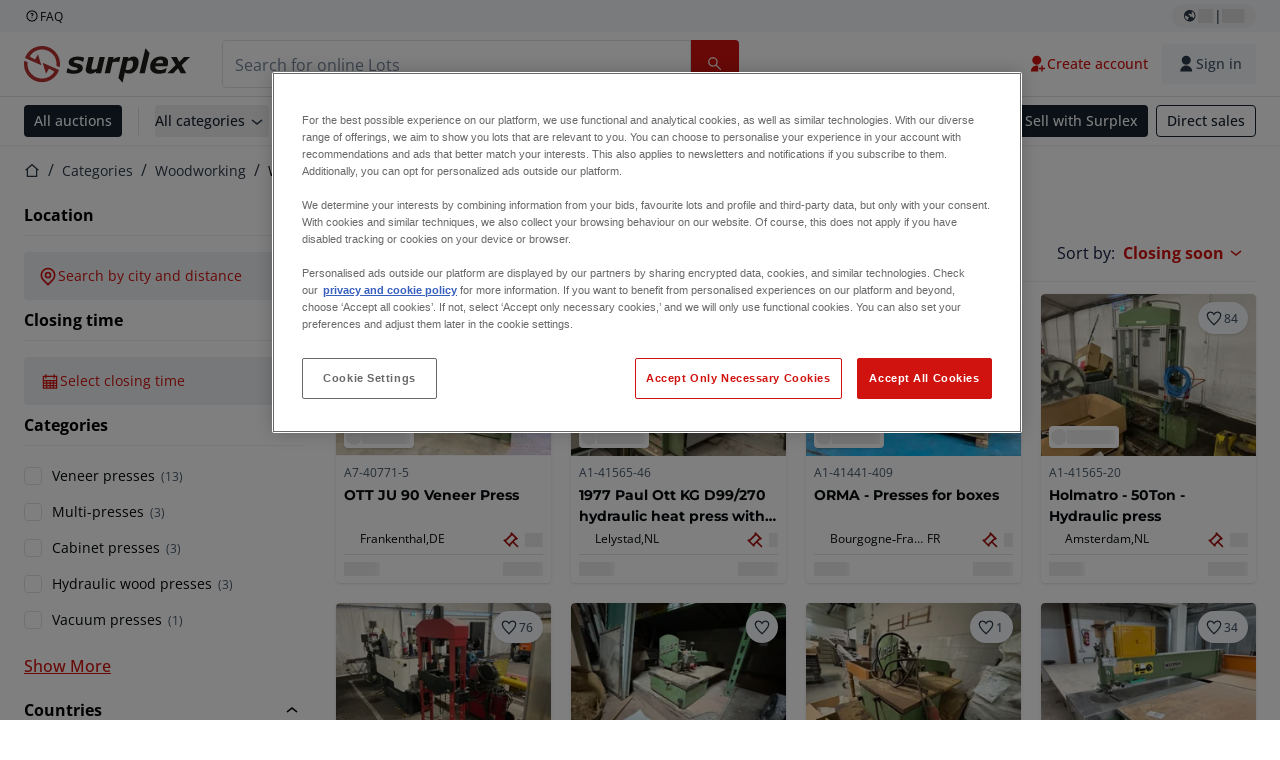

--- FILE ---
content_type: application/javascript; charset=UTF-8
request_url: https://www.surplex.com/_next/static/chunks/pages/c/%5B...slugsAndId%5D-1e22a499c61c2f23.js
body_size: 8625
content:
try{!function(){var n="undefined"!=typeof window?window:"undefined"!=typeof global?global:"undefined"!=typeof globalThis?globalThis:"undefined"!=typeof self?self:{},e=(new n.Error).stack;e&&(n._sentryDebugIds=n._sentryDebugIds||{},n._sentryDebugIds[e]="be643756-04a5-46c0-aa0e-ff36bb468824",n._sentryDebugIdIdentifier="sentry-dbid-be643756-04a5-46c0-aa0e-ff36bb468824")}()}catch(n){}!function(){try{var n="undefined"!=typeof window?window:"undefined"!=typeof global?global:"undefined"!=typeof globalThis?globalThis:"undefined"!=typeof self?self:{};n._sentryModuleMetadata=n._sentryModuleMetadata||{},n._sentryModuleMetadata[(new n.Error).stack]=function(n){for(var e=1;e<arguments.length;e++){var t=arguments[e];if(null!=t)for(var a in t)t.hasOwnProperty(a)&&(n[a]=t[a])}return n}({},n._sentryModuleMetadata[(new n.Error).stack],{"_sentryBundlerPluginAppKey:tba-fe-titan-surplex":!0})}catch(n){}}(),(self.webpackChunk_N_E=self.webpackChunk_N_E||[]).push([[6170],{3707:n=>{n.exports="query CategoryWithLots($request: LotsByCategoryIdsInputV2!, $platform: Platform!, $categoryId: TbaUuid!, $locale: String!) {\n  lots: lotsByCategoryIdsV4(request: $request, platform: $platform) {\n    results {\n      ...listingLot\n    }\n    totalSize\n    pageNumber\n  }\n  category: categoryV2(locale: $locale, id: $categoryId, platform: $platform) {\n    id\n    name\n    urlSlug\n    parentId\n    otherUrlSlugs {\n      locale\n      value\n    }\n  }\n}\n\nfragment listingLot on ListingLot {\n  auctionId\n  biddingStatus\n  bidsCount\n  currentBidAmount {\n    cents\n    currency\n  }\n  depositBadge\n  displayId\n  endDate\n  id\n  image {\n    alt\n    url\n  }\n  itemId\n  location {\n    city\n    countryCode\n  }\n  saleTerm\n  startDate\n  title\n  urlSlug\n  description\n  followersCount\n  platform\n}"},4539:n=>{n.exports="query CategoryWithLots($request: LotsByCategoryIdsInputV2!, $platform: Platform!, $categoryId: TbaUuid!, $locale: String!) {\n  lots: lotsByCategoryIdsV4(request: $request, platform: $platform) {\n    results {\n      ...listingLot\n    }\n    totalSize\n    pageNumber\n  }\n  category: subCategory(locale: $locale, id: $categoryId, platform: $platform) {\n    id\n    name\n    urlSlug\n    parentId\n    otherUrlSlugs {\n      locale\n      value\n    }\n  }\n}\n\nfragment listingLot on ListingLot {\n  auctionId\n  biddingStatus\n  bidsCount\n  currentBidAmount {\n    cents\n    currency\n  }\n  depositBadge\n  displayId\n  endDate\n  id\n  image {\n    alt\n    url\n  }\n  itemId\n  location {\n    city\n    countryCode\n  }\n  saleTerm\n  startDate\n  title\n  urlSlug\n  description\n  followersCount\n  platform\n}"},5973:n=>{n.exports="query ($locale: SiteLocale, $categoryId: String, $useMenuCategoriesV2: Boolean!) {\n  datoCategory: tiCuratedMenu(\n    locale: $locale\n    filter: {categoryId: {eq: $categoryId}}\n  ) {\n    seo: _seoMetaTags {\n      attributes\n      content\n      tag\n    }\n    title\n    categoryIntroText {\n      blocks {\n        ... on ImageRecord {\n          __typename\n          id\n          image {\n            alt\n            height\n            title\n            url\n            width\n            responsiveImage(imgixParams: {auto: format}) {\n              ...responsiveImageFragment\n            }\n          }\n        }\n        ... on PageLinksListRecord {\n          __typename\n          id\n          links {\n            ...pageLinkFragment\n          }\n        }\n        ... on PageLinkRecord {\n          __typename\n          id\n          ...pageLinkFragment\n        }\n        ... on IconPickerRecord {\n          __typename\n          id\n          name: iconName\n        }\n      }\n      links {\n        __typename\n        ... on HomepageRecord {\n          id\n          title\n        }\n        ... on TiIconRecord {\n          id\n          name: tiName\n        }\n        ... on PageRecord {\n          id\n          slug\n          title\n        }\n      }\n      value\n    }\n    descriptionHeadingLevel\n    descriptionHeading\n    descriptionColumnOne {\n      blocks {\n        ... on ImageRecord {\n          __typename\n          id\n          image {\n            alt\n            height\n            title\n            url\n            width\n            responsiveImage(imgixParams: {auto: format}) {\n              ...responsiveImageFragment\n            }\n          }\n        }\n        ... on PageLinksListRecord {\n          __typename\n          id\n          links {\n            ...pageLinkFragment\n          }\n        }\n        ... on PageLinkRecord {\n          __typename\n          id\n          ...pageLinkFragment\n        }\n        ... on IconPickerRecord {\n          __typename\n          id\n          name: iconName\n        }\n      }\n      links {\n        __typename\n        ... on HomepageRecord {\n          id\n          title\n        }\n        ... on TiIconRecord {\n          id\n          name: tiName\n        }\n        ... on PageRecord {\n          id\n          slug\n          title\n        }\n      }\n      value\n    }\n    descriptionColumnTwo {\n      blocks {\n        ... on ImageRecord {\n          __typename\n          id\n          image {\n            alt\n            height\n            title\n            url\n            width\n            responsiveImage(imgixParams: {auto: format}) {\n              ...responsiveImageFragment\n            }\n          }\n        }\n        ... on PageLinksListRecord {\n          __typename\n          id\n          links {\n            ...pageLinkFragment\n          }\n        }\n        ... on PageLinkRecord {\n          __typename\n          id\n          ...pageLinkFragment\n        }\n        ... on IconPickerRecord {\n          __typename\n          id\n          name: iconName\n        }\n      }\n      links {\n        __typename\n        ... on HomepageRecord {\n          id\n          title\n        }\n        ... on TiIconRecord {\n          id\n          name: tiName\n        }\n        ... on PageRecord {\n          id\n          slug\n          title\n        }\n      }\n      value\n    }\n    contentSections {\n      ...singleLotsSectionFragment\n    }\n  }\n  site: _site {\n    faviconMetaTags {\n      attributes\n      content\n      tag\n    }\n  }\n  appData: tiApp(locale: $locale) {\n    ...appSettingsFragment\n  }\n  layout(locale: $locale) {\n    ...layoutFragment\n  }\n  ...allCuratedMenusFragment @skip(if: $useMenuCategoriesV2)\n  ...allCuratedMenuV2sFragment @include(if: $useMenuCategoriesV2)\n}\n\nfragment appSettingsFragment on TiAppRecord {\n  logo: tiLogo {\n    id\n    url\n    width\n    height\n    responsiveImage(imgixParams: {auto: format}) {\n      ...responsiveImageFragment\n    }\n    format\n  }\n  logoLight {\n    id\n    url\n    width\n    height\n    responsiveImage(imgixParams: {auto: format}) {\n      ...responsiveImageFragment\n    }\n    format\n  }\n  logoMobile: tiLogoMobile {\n    id\n    url\n    width\n    height\n    responsiveImage(imgixParams: {auto: format}) {\n      ...responsiveImageFragment\n    }\n    format\n  }\n  logoLightMobile {\n    id\n    url\n    width\n    height\n    responsiveImage(imgixParams: {auto: format}) {\n      ...responsiveImageFragment\n    }\n    format\n  }\n  logoFooter {\n    id\n    url\n    width\n    height\n    responsiveImage(imgixParams: {auto: format}) {\n      ...responsiveImageFragment\n    }\n    format\n  }\n  googlePlayLink: tiGooglePlayLink\n  appStoreLink: tiAppStoreLink\n  legacySignupEnabled: tiLegacySignupEnabled\n  legacySignupLink: tiLegacySignupLink\n  trustpilotBrandLink\n  footerRatingLink\n  footerRatingLinkText\n  displayCurrencyFaqPageLink\n  editProfileDisabled: tiEditProfileDisabled\n  paymentProviders: tiPaymentProviders {\n    id\n    url\n    alt\n    width\n    height\n    title\n    responsiveImage(imgixParams: {auto: format}) {\n      ...responsiveImageFragment\n    }\n    format\n  }\n  announcements: tiAnnouncement {\n    id\n    location: tiLocation\n    mobileBody: tiMobileBody {\n      blocks {\n        ... on IconPickerRecord {\n          __typename\n          id\n          name: iconName\n        }\n      }\n      links {\n        __typename\n        ... on HomepageRecord {\n          id\n          title\n        }\n        ... on PageRecord {\n          id\n          slug\n          title\n        }\n        ... on TiIconRecord {\n          id\n          name: tiName\n        }\n      }\n      value\n    }\n    useMobileBodyOnDesktop: tiUseMobileBodyOnDesktop\n    desktopBody: tiDesktopBody {\n      blocks {\n        ... on IconPickerRecord {\n          __typename\n          id\n          name: iconName\n        }\n      }\n      links {\n        __typename\n        ... on HomepageRecord {\n          id\n          title\n        }\n        ... on PageRecord {\n          id\n          slug\n          title\n        }\n        ... on TiIconRecord {\n          id\n          name: tiName\n        }\n      }\n      value\n    }\n    textColor: tiTextColor\n    backgroundColor: tiBackgroundColor\n  }\n  socialSectionTitle: tiSocialSectionTitle\n  socialSectionLinks: tiSocialSectionLinks {\n    id\n    type: category\n    link\n  }\n  footerColumns: tiFooterColumns {\n    id\n    title\n    columnHasMobileAccordion\n    body {\n      __typename\n      ... on FooterLinksListRecord {\n        links {\n          ... on PageLinkRecord {\n            ...pageLinkFragment\n          }\n        }\n      }\n      ... on FooterStructuredTextRecord {\n        id\n        body {\n          blocks {\n            __typename\n            ... on PageLinkRecord {\n              ...pageLinkFragment\n            }\n          }\n          links {\n            __typename\n            ... on HomepageRecord {\n              id\n              title\n            }\n            ... on PageRecord {\n              id\n              slug\n              title\n            }\n          }\n          value\n        }\n      }\n    }\n  }\n  footerCopyright: tiFooterCopyright\n  footerLegalLinks: tiFooterLegalLinks {\n    ...pageLinkFragment\n  }\n  bidsTrendingThreshold: tiSettingsBidsTrendingThreshold\n  toastTimeout: tiSettingsToastTimeout\n  settingsSections: tiSettingsSections {\n    ... on WelcomeBannerSettingsBlockRecord {\n      id\n      __typename\n      bottomImage {\n        url\n        responsiveImage(imgixParams: {auto: format}) {\n          ...responsiveImageFragment\n        }\n      }\n      showWelcomeBanner\n      welcomeBannerStorageType\n    }\n  }\n}\n\nfragment pageLinkFragment on PageLinkRecord {\n  __typename\n  id\n  title\n  link {\n    __typename\n    ... on PredefinedPageLinkRecord {\n      predefinedPage\n    }\n    ... on CmsPageLinkRecord {\n      cmsPage {\n        id\n        slug\n        title\n      }\n    }\n    ... on DynamicPageLinkRecord {\n      dynamicPage\n    }\n  }\n  buttonConfig {\n    variant\n    color\n    size\n    rounded\n    leftIcon {\n      id\n      iconName\n    }\n    rightIcon {\n      id\n      iconName\n    }\n  }\n  enabledForGuestUsers: guestUserEnabled\n  openInNewWindow\n  segmentEventName\n}\n\nfragment responsiveImageFragment on ResponsiveImage {\n  srcSet\n  webpSrcSet\n  sizes\n  src\n  width\n  height\n  aspectRatio\n  alt\n  title\n  bgColor\n  base64\n}\n\nfragment layoutFragment on LayoutRecord {\n  appHeaderMulti {\n    ...appHeaderBarsMultiFragment\n  }\n  appHeaderMultiV2: headerMultiBar {\n    ...headerBarsMultiBarV2Fragment\n  }\n  appHeaderMultiV3: headerMultiBarNew {\n    ...headerBarsMultiBarV3Fragment\n  }\n  mobileAppBannerEnabled\n  mobilePromoSectionEnabled\n  mobileAppBanner {\n    ...mobileAppBannerFragment\n  }\n  mobilePromoSection {\n    ...mobilePromoSectionFragment\n  }\n  biddingForm {\n    ...biddingFormFragment\n  }\n}\n\nfragment appHeaderBarsMultiFragment on AppHeaderMultiRecord {\n  primaryLinks: topbarPrimary {\n    id\n    isIcon\n    icon {\n      id\n      tiName\n    }\n    image {\n      id\n      alt\n      height\n      title\n      url\n      width\n      responsiveImage(imgixParams: {auto: format}) {\n        ...responsiveImageFragment\n      }\n      format\n    }\n    link: pageLink {\n      ...pageLinkFragment\n    }\n  }\n  secondaryLinks: topbarSecondary {\n    id\n    isIcon\n    icon {\n      id\n      tiName\n    }\n    image {\n      id\n      alt\n      height\n      title\n      url\n      width\n      responsiveImage(imgixParams: {auto: format}) {\n        ...responsiveImageFragment\n      }\n      format\n    }\n    link: pageLink {\n      ...pageLinkFragment\n    }\n  }\n  buttonLinks: btnLink {\n    id\n    position: iconPosition\n    isIcon\n    image {\n      id\n      alt\n      height\n      title\n      url\n      width\n      responsiveImage(imgixParams: {auto: format}) {\n        ...responsiveImageFragment\n      }\n      format\n    }\n    icon {\n      id\n      tiName\n    }\n    link: pageBtnLink {\n      ...pageLinkFragment\n    }\n  }\n  mobileNavPrimaryLinks {\n    id\n    isIcon\n    icon {\n      id\n      tiName\n    }\n    image {\n      id\n      alt\n      height\n      title\n      url\n      width\n      responsiveImage(imgixParams: {auto: format}) {\n        ...responsiveImageFragment\n      }\n      format\n    }\n    link: pageLink {\n      ...pageLinkFragment\n    }\n  }\n  mobileNavSecondaryLinks {\n    id\n    isIcon\n    icon {\n      id\n      tiName\n    }\n    image {\n      id\n      alt\n      height\n      title\n      url\n      width\n      responsiveImage(imgixParams: {auto: format}) {\n        ...responsiveImageFragment\n      }\n      format\n    }\n    link: pageLink {\n      ...pageLinkFragment\n    }\n  }\n  accountDropdown {\n    ...pageLinkFragment\n  }\n}\n\nfragment headerBarsMultiBarV2Fragment on HeaderMultiBarRecord {\n  topBarLinks {\n    id\n    icon {\n      id\n      iconName\n    }\n    link: pageLink {\n      ...pageLinkFragment\n    }\n  }\n  bottomBarLinks {\n    id\n    icon {\n      id\n      iconName\n    }\n    link: pageLink {\n      ...pageLinkFragment\n    }\n  }\n  bottomBarButtons {\n    id\n    icon {\n      id\n      iconName\n    }\n    link: pageLink {\n      ...pageLinkFragment\n    }\n  }\n  mobilePrimaryLinks {\n    id\n    icon {\n      id\n      iconName\n    }\n    link: pageLink {\n      ...pageLinkFragment\n    }\n  }\n  mobileSecondaryLinks {\n    id\n    icon {\n      id\n      iconName\n    }\n    link: pageLink {\n      ...pageLinkFragment\n    }\n  }\n  accountDropdown {\n    ...pageLinkFragment\n  }\n}\n\nfragment headerBarsMultiBarV3Fragment on HeaderMultiBarNewRecord {\n  topBarLeftLinks {\n    id\n    icon {\n      id\n      iconName\n    }\n    link: pageLink {\n      ...pageLinkFragment\n    }\n  }\n  topBarRightLinks {\n    id\n    icon {\n      id\n      iconName\n    }\n    link: pageLink {\n      ...pageLinkFragment\n    }\n  }\n  bottomBarLinks {\n    id\n    icon {\n      id\n      iconName\n    }\n    link: pageLink {\n      ...pageLinkFragment\n    }\n  }\n  bottomBarButtons {\n    id\n    icon {\n      id\n      iconName\n    }\n    link: pageLink {\n      ...pageLinkFragment\n    }\n  }\n  mobilePrimaryLinks {\n    id\n    icon {\n      id\n      iconName\n    }\n    link: pageLink {\n      ...pageLinkFragment\n    }\n  }\n  mobileSecondaryLinks {\n    id\n    icon {\n      id\n      iconName\n    }\n    link: pageLink {\n      ...pageLinkFragment\n    }\n  }\n  accountDropdown {\n    ...pageLinkFragment\n  }\n}\n\nfragment mobileAppBannerFragment on MobileAppBannerRecord {\n  mobileAppBannerImage {\n    responsiveImage(imgixParams: {auto: format}) {\n      ...responsiveImageFragment\n    }\n  }\n  title\n  description\n  primaryButtonLabel\n  secondaryButtonLabel\n  mobileAppBannerPrimaryButtonVariant\n  mobileAppBannerPrimaryButtonStyle\n  mobileAppBannerSecondaryButtonVariant\n  mobileAppBannerSecondaryButtonStyle\n}\n\nfragment mobilePromoSectionFragment on MobilePromoSectionRecord {\n  sectionTitle\n  image {\n    id\n    url\n    width\n    height\n    responsiveImage(imgixParams: {auto: format}) {\n      ...responsiveImageFragment\n    }\n    format\n  }\n  mobilePromoImage {\n    responsiveImage(imgixParams: {auto: format}) {\n      ...responsiveImageFragment\n    }\n  }\n  mobilePromoImagePosition\n  mobilePromoCheckmarkColor\n  mobilePromoListOfUsps {\n    ...textBlockFragment\n  }\n}\n\nfragment textBlockFragment on TextBlockRecord {\n  id\n  text\n}\n\nfragment biddingFormFragment on BiddingFormRecord {\n  lotBiddingFormShowAutobidInput: lotBiddigFormShowAutobidInput\n  lotBiddingFormShowTotalPriceTable\n  showGuaranteedSaleBiddingTitle\n  showReservedPriceBiddingTitle\n  showUnderAllocationBiddingTitle\n  showReservedPriceAndGuaranteedSaleBiddingTitle\n  lotBiddingDepositRefundUrl\n}\n\nfragment allCuratedMenusFragment on Query {\n  allCuratedMenus: allTiCuratedMenus(\n    filter: {parent: {exists: false}}\n    first: 100\n    locale: $locale\n  ) {\n    id\n    title\n    slug\n    children {\n      id\n      slug\n      title\n    }\n    isIcon: tiIsIcon\n    icon: tiIcon {\n      id\n      tiName\n    }\n    image: tiImage {\n      id\n      alt\n      height\n      title\n      url\n      width\n      responsiveImage(imgixParams: {auto: format}) {\n        ...responsiveImageFragment\n      }\n      format\n    }\n  }\n}\n\nfragment allCuratedMenuV2sFragment on Query {\n  allCuratedMenusV2: allCuratedMenuV2s(\n    filter: {parent: {exists: false}}\n    first: 100\n    locale: $locale\n  ) {\n    id\n    title: displayName\n    order\n    slug\n    children {\n      id\n      slug\n      title: displayName\n      order\n    }\n    isIcon: tiIsIcon\n    icon: tiIcon {\n      id\n      tiName\n    }\n    image: tiImage {\n      id\n      alt\n      height\n      title\n      url\n      width\n      responsiveImage(imgixParams: {auto: format}) {\n        ...responsiveImageFragment\n      }\n      format\n    }\n  }\n}\n\nfragment singleLotsSectionFragment on SingleLotsSectionRecord {\n  __typename\n  id\n  title\n  lotDisplayIds\n  sortBy\n  lotsPerPage\n  icon {\n    id\n    iconName\n  }\n}"},9177:n=>{n.exports="query MainCategoryWithLots($request: LotsByCategoryIdsInputV2!, $platform: Platform!, $categoryId: TbaUuid!, $locale: String!) {\n  lots: lotsByCategoryIdsV4(request: $request, platform: $platform) {\n    results {\n      ...listingLot\n    }\n    totalSize\n    pageNumber\n  }\n  category: mainCategoryV2(locale: $locale, id: $categoryId, platform: $platform) {\n    id\n    name\n    urlSlug\n    otherUrlSlugs {\n      locale\n      value\n    }\n  }\n}\n\nfragment listingLot on ListingLot {\n  auctionId\n  biddingStatus\n  bidsCount\n  currentBidAmount {\n    cents\n    currency\n  }\n  depositBadge\n  displayId\n  endDate\n  id\n  image {\n    alt\n    url\n  }\n  itemId\n  location {\n    city\n    countryCode\n  }\n  saleTerm\n  startDate\n  title\n  urlSlug\n  description\n  followersCount\n  platform\n}"},21077:n=>{n.exports="query LotCategoryFacetsV2($request: LotCategoryFacetsInputV2!, $platform: Platform!) {\n  lotCategoryFacetsV2(request: $request, platform: $platform) {\n    appliedRangeFacets {\n      identifier\n      max\n      min\n    }\n    appliedValueFacets {\n      identifier\n      filters\n    }\n    rangeFacets {\n      identifier\n      max\n      min\n    }\n    valueFacets {\n      identifier\n      filters {\n        name\n        count\n        value\n      }\n    }\n    appliedRadiusFacet {\n      area\n      latitude\n      longitude\n      radius\n    }\n  }\n}"},30196:(n,e,t)=>{(window.__NEXT_P=window.__NEXT_P||[]).push(["/c/[...slugsAndId]",function(){return t(31753)}])},31259:n=>{n.exports="query RelatedSubCategories($categoryId: TbaUuid!, $locale: String!, $platform: Platform!) {\n  relatedCategories: subCategories(\n    locale: $locale\n    parentCategoryId: $categoryId\n    platform: $platform\n  ) {\n    id\n    parentId\n    name\n    urlSlug\n    otherUrlSlugs {\n      locale\n      value\n    }\n  }\n}"},31753:(n,e,t)=>{"use strict";t.r(e),t.d(e,{__N_SSP:()=>nd,default:()=>ns});var a=t(57774),i=t(67966),r=t(1909),o=t(51173),l=t(58263),s=t(33321),d=t(42011),c=t(94689);t(59956),t(56528);var g=t(38912),u=t(49439),m=t(37657),p=t(60677),y=t(30511),f=t(81223),h=t(74122);t(36959);var L=t(63366);t(17464);var b=t(51695),k=t(70139),v=t(72567),I=t(55903),x=t(41845),C=t(46429);let S={LEVEL1:"LEVEL1",LEVEL2:"LEVEL2",LEVEL3:"LEVEL3"};var P=t(6095),F=t(64746);t(4641),t(12156);var w=t(77543),_=t(76928),N=t(78329),R=t(36201),B=t(13949),E=t(47219),T=t(78142),$=t(17098),j=t(55935),A=t(60526),V=t(84753),M=t(23044),D=t(21077),q=t.n(D);async function H(n){let{categoryLevel:e,categoryId:t,locale:a,rangeFacetInputs:i=[],valueFacetInputs:r=[],radiusFacetInput:o,valueFilterResultSize:l=250,requestedRangeFacetInputs:s=[],requestedValueFacetInputs:d=[]}=n,c=arguments.length>1&&void 0!==arguments[1]&&arguments[1];return(0,M.S)({query:q(),usePlatformVariable:!0,useSFCache:c,variables:{request:{categoryId:t,categoryLevel:e,locale:a,rangeFacetInputs:i,valueFacetInputs:r,radiusFacetInput:o,valueFilterResultSize:l,requestedRangeFacetInputs:s,requestedValueFacetInputs:d}}})}var O=t(3707),U=t.n(O),K=t(9177),z=t.n(K),G=t(4539),W=t.n(G);let Y={[S.LEVEL1]:z(),[S.LEVEL2]:U(),[S.LEVEL3]:W()};async function Q(n){let{categoryLevel:e,categoryId:t,locale:a,pageNumber:i,pageSize:r,rangeFacets:o,valueFacets:l,sortBy:s,radiusFacetInput:d}=n,c=arguments.length>1&&void 0!==arguments[1]&&arguments[1];return(0,M.S)({query:Y[e],usePlatformVariable:!0,useSFCache:c,variables:{categoryId:t,locale:a,request:{categories:[t],categoryLevel:e,locale:a,pageNumber:i,pageSize:r,rangeFacets:o,sortBy:s,valueFacets:l,radiusFacetInput:d}}})}t(68244),t(32234),t(59839),t(31259);var X=t(57258);function J(n){let{isExpanded:e,handleExpandCollapse:t}=n,i=(0,s.c3)();return(0,a.jsx)("div",{className:"flex justify-center",children:(0,a.jsx)(E.$n,{variant:"subtle",type:"button",className:(0,F.cn)("align-self-center transition-all duration-75",e?"mb-5 mt-5":"mb-0 -translate-y-2/4"),onClick:t,children:i(e?"showLess":"showMore")})})}function Z(n){let{columnOneHasContent:e,columnTwoHasContent:t,columnOne:i,columnTwo:r,isExpandable:o,isExpanded:l,contentRef:s,contentHeight:d}=n;return(0,a.jsx)("div",{className:"relative",children:(0,a.jsx)("div",{ref:s,className:(0,F.cn)("overflow-hidden transition-[max-height] duration-300 ease-in-out",o&&!l&&"[mask-image:linear-gradient(to_top,transparent_-10%,black_90%)]"),style:{maxHeight:"number"==typeof d?"".concat(d,"px"):d},children:(0,a.jsxs)("div",{className:"flex flex-col gap-5 md:flex-row",children:[e&&(0,a.jsx)($.oT,{data:i,secondaryStyles:!0,className:"w-full flex-shrink-0 flex-grow basis-2/4"}),t&&(0,a.jsx)($.oT,{data:r,secondaryStyles:!0,className:"w-full flex-shrink-0 flex-grow basis-2/4"})]})})})}function nn(n){let{columnsData:{descriptionHeadingLevel:e,descriptionHeading:t,descriptionColumnOne:r,descriptionColumnTwo:o}}=n,l=(0,i.useRef)(null),[s,d]=(0,i.useState)(!1),[c,g]=(0,i.useState)(!1),[u,m]=(0,i.useState)("auto"),p=!(0,X.n6)(r),y=!(0,X.n6)(o),f=p||y;return(0,i.useEffect)(()=>{let n=new ResizeObserver(()=>{if(l.current){let n=l.current.scrollHeight,e=n>180;d(e),e?m(c?n:180):(g(!1),m("auto"))}});return l.current&&n.observe(l.current),()=>{n.disconnect()}},[c]),(f||t)&&(0,a.jsx)(T.m,{className:(0,F.cn)("mt-10 border-t border-solid border-c-stroke-neutral-x-subtle-default pt-10",!s&&"mb-10"),children:(0,a.jsxs)("article",{className:p&&y?void 0:"md:mx-auto lg:max-w-[65%]",children:[t&&(0,a.jsx)(e,{className:"heading-3 my-6 text-c-text-brand-secondary-default",children:t}),f&&(0,a.jsx)(Z,{columnOneHasContent:p,columnTwoHasContent:y,columnOne:r,columnTwo:o,isExpandable:s,isExpanded:c,contentRef:l,contentHeight:u}),s&&(0,a.jsx)(J,{isExpanded:c,handleExpandCollapse:()=>{g(n=>!n),l.current&&m(c?180:l.current.scrollHeight)}})]})})}var ne=t(62412),nt=t(81158),na=t(6790);function ni(n){let{categories:e}=n,t=(0,s.c3)(),r=(0,i.useRef)(null),[o,l]=(0,i.useState)(!1),[d,c]=(0,i.useState)(!1);return(0,nt.E)(()=>{let n=r.current;n&&l(n.scrollHeight>n.clientHeight)},[]),(0,a.jsx)(T.m,{asChild:!0,className:"my-10",children:(0,a.jsxs)("section",{children:[(0,a.jsx)("p",{className:(0,F.cn)("heading-3 mb-6 text-c-text-brand-secondary-default"),children:t("categoryOverviewPageRelatedCategories")}),(0,a.jsx)("div",{ref:r,className:(0,F.cn)("grid grid-cols-[repeat(auto-fill,minmax(177px,1fr))] gap-4","overflow-hidden transition-[max-height] duration-300 ease-in-out",o&&!d&&"[mask-image:linear-gradient(to_top,transparent_-10%,black_60%)]",d?"":"max-h-56"),children:e.map(n=>(0,a.jsx)(E.$n,{className:"h-16 whitespace-normal text-center",color:"neutral",variant:"subtle",size:"large",asChild:!0,children:(0,a.jsx)(na.N,{href:"/c/".concat(n.urlSlug),title:n.name,children:(0,ne.W5)(n.name,35)},n.id)},n.id))}),(0,a.jsx)("div",{className:"flex justify-center",children:o&&(0,a.jsx)(E.$n,{variant:"subtle",type:"button",onClick:()=>c(n=>!n),className:(0,F.cn)("align-self-center transition-all duration-75",d?"mb-5 mt-5":"mb-0 -translate-y-2/4"),"aria-label":t(d?"showLess":"showMore"),children:t(d?"showLess":"showMore")})})]})})}t(5973),t(60118);let nr=x.KH.END_DATE_ASC,no=new Map([["categoryLevel2","Category Page category filter level 2"],["categoryLevel3","Category Page category filter level 3"],["countries","Category Page country filter"],["brands","Category Page brand filter"],["amounts","Category Page price filter"],["auctions","Category Page auctions filter"]]),nl=function(n){let e="categoryLevel2,categoryLevel3,countries,brands".split(",");return n?e.filter(e=>!n[e]):e}({[P.KN.CATEGORY_L2]:!0,[P.KN.CATEGORY_L3]:!0});function ns(n){var e,t,M,D,q;let{lotsData:O,pageSize:U,initialFilters:K,category:z,categoryId:G,categoryLevel:W,parentCategories:Y,seoTags:X,canonicalUrl:J,languageAlternates:Z,relatedCategories:ne,lotBiddingForm:nt,scrollPosition:na,shouldFavourite:ns,pressedLotId:nd,locale:nc,menuCategories:ng,sections:nu,initLotIds:nm,enableRadiusFilters:np}=n,{data:ny}=(0,l.useSession)(),nf=(0,N.z1)(),nh=(0,o.useRouter)(),nL=(0,s.c3)(),{name:nb}=z,[nk,nv]=(0,i.useState)(!1),[nI,nx]=(0,i.useState)(!1),[nC,nS]=(0,i.useState)(Math.ceil(O.totalSize/U)),[nP,nF]=(0,i.useState)(Number(nh.query.page)||1),[nw,n_]=(0,i.useState)(O.totalSize),[nN,nR]=(0,i.useState)(nh.query.sorting||nr),nB=(0,i.useRef)(null),nE=(0,i.useRef)(!1),[nT,n$]=(0,i.useState)(K),[nj,nA]=(0,i.useState)(O.results),nV=(0,i.useMemo)(()=>(0,L.j4)(nh.query),[nh.query]),[nM,nD]=(0,i.useState)(nV),nq=(0,r.mN)({defaultValues:{...(0,L.PW)(nV),radiusPacked:"string"==typeof nh.query.radius?nh.query.radius:""}}),nH=(()=>{var n;let e=(null!=K?K:[]).find(n=>"radius"===n.identifier);return null!=(n=null==e?void 0:e.filters)?n:I.Ht})(),[nO,nU]=(0,i.useState)(nH),nK=null,nz=[{label:nL("sortOptionPriceAsc"),value:x.KH.PRICE_ASC},{label:nL("sortOptionPriceDesc"),value:x.KH.PRICE_DESC},{label:nL("sortOptionClosingDateAsc"),value:x.KH.END_DATE_ASC},{label:nL("sortOptionClosingDateDesc"),value:x.KH.END_DATE_DESC}],nG=(0,i.useCallback)(n=>{nf.track(function(n){switch(n){case x.KH.END_DATE_ASC:return"Category Page sort closing date asc";case x.KH.END_DATE_DESC:return"Category Page sort closing date desc";case x.KH.PRICE_ASC:return"Category Page sort price asc";case x.KH.PRICE_DESC:return"Category Page sort price desc";default:return"Category Page sort relevance"}}(n)),nR(n),nh.push({pathname:nh.pathname,query:{...nM,slugsAndId:nh.query.slugsAndId,sorting:n,page:1}})},[nM,nh,nf]),nW=(0,i.useMemo)(()=>z.otherUrlSlugs.reduce((n,e)=>({...n,[e.locale]:"c/".concat(e.value)}),{[nh.locale]:"c/".concat(z.urlSlug)}),[z.otherUrlSlugs,z.urlSlug,nh.locale]);(0,b.k3)(nW);let nY=(0,i.useCallback)(async function(n){var e;let t,a,i=arguments.length>1&&void 0!==arguments[1]?arguments[1]:{};nx(!0);let r=(0,L.vA)(nT,(0,L.f$)(n)),o={...nh.query};n.radiusPacked?o.radius=n.radiusPacked:delete o.radius;let l=(0,L.ee)(r,o,U),s={...l,page:void 0,pageSize:void 0},d=(0,L.E_)(nM);if(!i.force&&JSON.stringify(s)===JSON.stringify(d))return void nx(!1);if((null==(e=r.categoryLevel2)?void 0:e.length)&&!nh.query.categoryLevel2)for(let n of ng){let e=n.children.find(n=>{var e;return n.slug.split("/").at(-1)===(null==(e=r.categoryLevel2)?void 0:e[0])});if(e)return delete l.categoryLevel2,nh.push({pathname:e.slug,query:l})}let{rangeFacets:c,valueFacets:u}=(0,L.eg)(r),{rangeFacets:m,valueFacets:p}=(0,L.lr)(r),y=n.radiusPacked?(0,g.f9)({radius:n.radiusPacked}):null,f=(0,g.En)(y),h=await H({categoryLevel:W,categoryId:G,locale:null!=nc?nc:nh.defaultLocale,rangeFacetInputs:m,valueFacetInputs:[...p,{identifier:P.KN.STATUS,filters:[C.YQ.AVAILABLE]}],requestedRangeFacetInputs:Object.values(P.XB).filter(n=>n!==P.XB.END_DATES),requestedValueFacetInputs:[...W===S.LEVEL1?[P.KN.CATEGORY_L2]:[],...W===S.LEVEL2?[P.KN.CATEGORY_L3]:[],...nl],...f?{radiusFacetInput:f}:{}}),b=h.data.lotCategoryFacetsV2.appliedRadiusFacet,k=(0,g.jN)(b),v=k?[{identifier:"radius",filters:(0,g.P$)(k)}]:[{identifier:"radius",filters:I.Ht}];if(n$(n=>{var e;return[...v,...null!=(e=h.data.lotCategoryFacetsV2.valueFacets)?e:[],...n.filter(n=>"endDates"===n.identifier),...(0,L.zU)(h.data.lotCategoryFacetsV2)]}),i.prefetchedLotData)t=i.prefetchedLotData.data,a=i.prefetchedLotData.errors;else{let n=await Q({categoryId:G,categoryLevel:W,locale:nc,rangeFacets:c,valueFacets:u,pageNumber:1,pageSize:U,sortBy:nN,...f?{radiusFacetInput:f}:{}});t=n.data,a=n.errors}if(a)throw console.error(a),a;let{results:x,totalSize:F,pageNumber:w}=t.lots;return nA(x),nD(l),n_(F),nS(Math.ceil(F/24)),nF(w),nU(k?(0,g.P$)(k):I.Ht),nx(!1),(0,R.gp)(l,{replaceSearchParams:!0}),null},[nN,G,W,nT,nc,ng,U,nM,nh]),nQ=(0,d.YQ)(nY,250,{leading:!1,trailing:!0}),nX=(0,i.useCallback)(async(n,e)=>{var t;let a=(0,g.eL)(n,e);null==(t=nQ.cancel)||t.call(nQ),nE.current=!0;try{nq.setValue("radiusPacked",a,{shouldDirty:!0,shouldValidate:!1});let t=nq.getValues(),i=(0,L.vA)(nT,(0,L.f$)(t)),{rangeFacets:r,valueFacets:o}=(0,L.eg)(i),l=(0,g.f9)({radius:a}),s=(0,g.En)(l),d=await Q({categoryId:G,categoryLevel:W,locale:nc,rangeFacets:r,valueFacets:o,pageNumber:1,pageSize:U,sortBy:nN,...s?{radiusFacetInput:s}:{}}),c=d.data.lots.totalSize;if(!c)return{hasResults:!1};return await nf.track("Category page radius applied",{city:n.area,radius:e,totalSize:c,countryCode:n.countryCode}),await nY(nq.getValues(),{prefetchedLotData:d}),{hasResults:!0}}catch(n){return console.error("handleRadiusApply error",n),{hasResults:!1}}finally{nE.current=!1}},[nq,nT,nY,nQ,G,W,nc,U,nN,nf]),nJ=(0,i.useCallback)(async()=>{nE.current=!0;try{nq.setValue("radiusPacked","",{shouldDirty:!0,shouldValidate:!1});let n=nq.getValues();await nY(n,{force:!0}),nU(I.Ht);let e={...nh.query},t=(0,g.f9)(e);delete e.radius,await nf.track("Category page radius cleared",{area:null==t?void 0:t.area,countryCode:null==t?void 0:t.countryCode,radius:null==t?void 0:t.radius})}finally{nE.current=!1}},[nq,nY,nU,nf,nh.query]);(0,i.useEffect)(()=>{let n=nq.watch(()=>{nE.current||nQ(nq.getValues())});return()=>n.unsubscribe()},[nq,nQ]),(0,i.useEffect)(()=>{async function n(n,e){ny&&(await (0,v.d2)(n,ny),(0,R.j5)("shouldFavourite","pressedLotId"))}ny&&ns&&nd&&n(nd,ny.accessToken)},[nj,nd,ny,ns]),(0,i.useEffect)(()=>{na&&(window.scrollTo({top:na}),(0,R.j5)("scrollPosition"))},[na]),(0,i.useEffect)(()=>{var n,e,t;nf.page("Category Page",{category:nb,categoryL1:(null==(n=Y[0])?void 0:n.id)?Y[0].id:"",categoryL2:(null==(e=Y[1])?void 0:e.id)?Y[1].id:"",categoryL3:(null==(t=Y[2])?void 0:t.id)?Y[2].id:"",lotCount:nw,pageNumber:nP,pageSize:U})},[nf]);let nZ=(0,i.useCallback)(async()=>{var n;null==(n=nQ.cancel)||n.call(nQ),nE.current=!0;try{nq.reset({}),nq.setValue("radiusPacked","",{shouldDirty:!0,shouldValidate:!1}),nU(I.Ht);let n=nq.getValues();await nY(n,{force:!0})}finally{nE.current=!1}},[nq,nQ,nY,nU]);0===nw&&(nK=nT.length?(0,a.jsx)(m.A,{title:nL("noResultsForGivenFilters"),body:(0,a.jsx)(w.w,{body:nL.raw("noResultsFound")}),align:m.W.CENTER,actions:(0,a.jsx)(E.$n,{onClick:nZ,children:nL("resetFilters")})}):(0,a.jsx)(m.A,{title:nL("emptyLotsResultsTitle",{name:nb}),body:(0,a.jsx)(w.w,{body:nL.raw("emptyLotsResultsBody")}),align:m.W.LEFT,homePageLabel:nL("categoryOverviewPageHomepageLabel")}));let n0=(0,i.useMemo)(()=>(0,h.C)({type:"categories",radiusFilterApplied:!!nO.area}),[nO.area]);return(0,a.jsxs)(k.mi,{initialLotIds:[],children:[(0,a.jsx)(_.G$,{datoSeoTags:X,canonicalUrl:J,languageAlternates:Z}),(0,a.jsx)(T.m,{asChild:!0,className:"mb-10",children:(0,a.jsxs)("main",{children:[(null==ny||null==(e=ny.user)?void 0:e.isGuestUser)&&(0,a.jsx)(u.A,{}),(0,a.jsx)(B.B,{crumbs:[{label:nL("categories")},...Y.length?Y.map(n=>({label:n.name,href:(n=>{let e="/c/".concat(n.urlSlug);if(nM&&"object"==typeof nM){let n=Object.entries(nM).reduce((n,e)=>{let[t,a]=e;return t!==P.KN.CATEGORY_L2&&t!==P.KN.CATEGORY_L3&&"page"!==t&&(n[t]=Array.isArray(a)?a.join(","):String(a)),n},{});n.page="1";let t=new URLSearchParams(n).toString();return"".concat(e,"?").concat(t)}return e})(n)})):[],{active:!0,label:nb}]}),(0,a.jsx)("div",{className:"flex flex-1",children:(0,a.jsxs)(r.Op,{...nq,children:[(0,a.jsx)("form",{className:(0,F.cn)("mr-8 hidden max-w-[280px] xl:flex xl:flex-col",nk&&"hidden"),"data-cy":"filter-form",children:(0,a.jsx)(p.A,{useNewVariant:!0,pending:nI,filters:nT.filter(n=>"status"!==n.identifier),className:"gap-6 p-0",eventNamesMap:no,allowIndividualCategoryFilter:!0,radiusFilter:np?(0,a.jsx)(g.Zg,{onApply:nX,onClear:nJ,defaultCity:nO.area?{area:nO.area,country:null!=(t=nO.country)?t:"",countryCode:null!=(M=nO.countryCode)?M:"",latitude:nO.latitude,longitude:nO.longitude}:null,defaultRadius:nO.radius?String(nO.radius):""}):void 0})}),nk&&(0,a.jsx)(A.aF,{close:()=>nv(!1),title:(0,a.jsx)("h5",{className:"heading-5",children:nL("filterCategoryFilterBy")}),titleClass:"!justify-start",children:(0,a.jsxs)("form",{"data-cy":"filter-form-mobile",children:[(0,a.jsx)(p.A,{pending:nI,filters:nT,className:"gap-6 px-5 py-3",eventNamesMap:no,useNewVariant:!0,"data-cy":"filter-list",radiusFilter:np?(0,a.jsx)(g.Zg,{onApply:nX,onClear:nJ,defaultCity:nO.area?{area:nO.area,country:null!=(D=nO.country)?D:"",countryCode:null!=(q=nO.countryCode)?q:"",latitude:nO.latitude,longitude:nO.longitude}:null,defaultRadius:nO.radius?String(nO.radius):""}):void 0}),(0,a.jsx)("div",{className:"sticky bottom-0 flex bg-c-surface-default",children:(0,a.jsx)(E.$n,{size:"large",type:"button",className:"mx-5 my-3 w-full",onClick:()=>{nv(!1)},children:nL("filtersShowResults")})})]})}),(0,a.jsxs)("div",{className:"max-w-full flex-1",children:[(0,a.jsx)("h1",{className:"heading-3 mb-2 text-c-text-neutral-obvious-default",children:nb}),(0,a.jsx)($.oT,{data:z.categoryIntroText}),nu.length?(0,a.jsx)("div",{className:"mt-8",children:(0,a.jsx)(k.mi,{initialLotIds:nm,children:(0,a.jsx)(c.M1,{sections:nu})})}):null,(0,a.jsx)(j.g,{showOverlay:nI,lotBiddingForm:nt,lots:nj,lotsCount:nw,emptyContent:nK,navigationSource:n0,controls:(0,a.jsx)(f.k,{filterWrapperRef:nB,children:(0,a.jsx)(y.A,{onSortingChange:nG,sortByOptions:nz,activeSorting:nN,onFilterClick:()=>nv(n=>!n),filterWrapperRef:nB,testId:"list-sort-by"})})}),nC>1&&(0,a.jsx)(V.d,{pageCount:nC,activePage:nP,additionalParams:nM,onItemClick:(n,e)=>{nf.track("Category page pagination click",{pageSize:U,currentPage:nP,paginationButtonType:n,destinationPage:e})},isSticky:!0})]})]})})]})}),ne.length?(0,a.jsx)(ni,{categories:ne}):null,(0,a.jsx)(nn,{columnsData:z})]})}var nd=!0},32234:n=>{n.exports="query MainCategoryDetails($categoryId: TbaUuid!, $locale: String!, $platform: Platform!) {\n  category: mainCategoryV2(locale: $locale, id: $categoryId, platform: $platform) {\n    id\n    name\n    urlSlug\n  }\n}"},57258:(n,e,t)=>{"use strict";function a(n){return n&&"schema"in n&&"document"in n}function i(n){let e;if(!n)return!0;if(!(e=n&&"value"in n&&a(n.value)?n.value:a(n)?n:null))throw Error("Passed object is neither null, a Structured Text value or a DAST document");return"dast"===e.schema&&1===e.document.children.length&&"paragraph"===e.document.children[0].type&&1===e.document.children[0].children.length&&"span"===e.document.children[0].children[0].type&&""===e.document.children[0].children[0].value}t.d(e,{n6:()=>i})},59839:n=>{n.exports="query RelatedCategories($categoryId: TbaUuid!, $locale: String!) {\n  relatedCategories: categories(locale: $locale, mainCategoryId: $categoryId) {\n    id\n    parentId\n    name\n    urlSlug\n    otherUrlSlugs {\n      locale\n      value\n    }\n  }\n}"},68244:n=>{n.exports="query CategoryDetails($categoryId: TbaUuid!, $locale: String!, $platform: Platform!) {\n  category: categoryV2(locale: $locale, id: $categoryId, platform: $platform) {\n    id\n    name\n    urlSlug\n    parentId\n  }\n}"}},n=>{n.O(0,[9456,2232,1303,5902,2631,4689,6986,5088,636,6593,8792],()=>n(n.s=30196)),_N_E=n.O()}]);